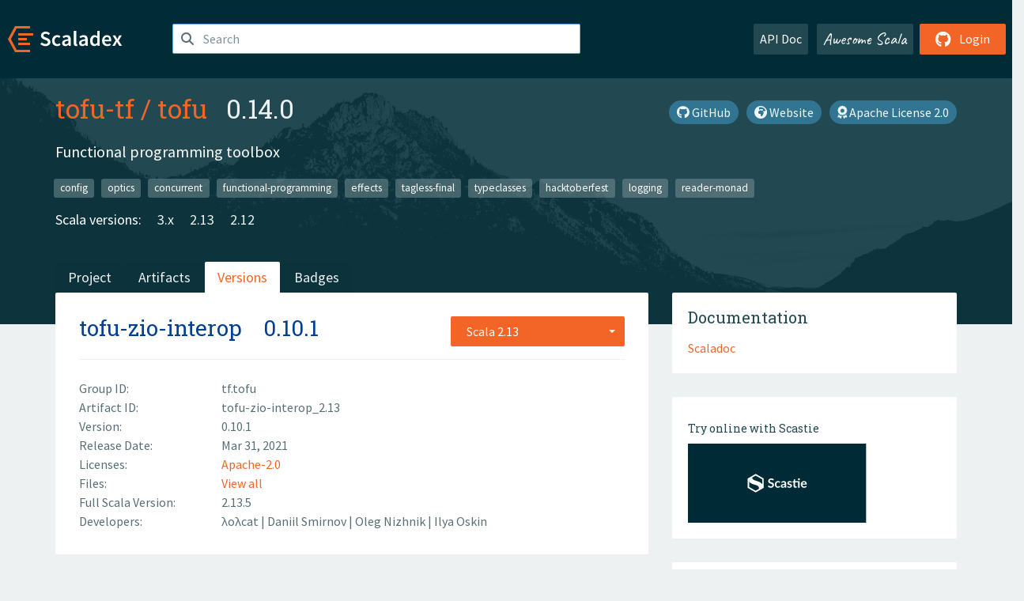

--- FILE ---
content_type: application/javascript; charset=utf-8
request_url: https://cdnjs.cloudflare.com/ajax/libs/emojify.js/1.1.0/js/emojify.js
body_size: 6098
content:
(function (root, factory) {
    'use strict';

    if (typeof define === 'function' && define.amd) {
        // AMD. Register as an anonymous module.
        define([], factory);
    } else if (typeof exports === 'object') {
        // Node. Does not work with strict CommonJS, but
        // only CommonJS-like environments that support module.exports,
        // like Node.
        module.exports = factory();
    } else {
        // Browser globals (root is window)
        root.emojify = factory();
    }
}(this, function () {
        'use strict';

        var emojify = (function () {
            /**
             * NB!
             * The namedEmojiString variable is updated automatically by the
             * "update" gulp task. Do not remove the comment as this will
             * cause the gulp task to stop working.
             */
            var namedEmojiString =
            /*##EMOJILIST*/"+1,-1,100,1234,8ball,a,ab,abc,abcd,accept,aerial_tramway,airplane,alarm_clock,alien,ambulance,anchor,angel,anger,angry,anguished,ant,apple,aquarius,aries,arrow_backward,arrow_double_down,arrow_double_up,arrow_down,arrow_down_small,arrow_forward,arrow_heading_down,arrow_heading_up,arrow_left,arrow_lower_left,arrow_lower_right,arrow_right,arrow_right_hook,arrow_up,arrow_up_down,arrow_up_small,arrow_upper_left,arrow_upper_right,arrows_clockwise,arrows_counterclockwise,art,articulated_lorry,astonished,atm,b,baby,baby_bottle,baby_chick,baby_symbol,back,baggage_claim,balloon,ballot_box_with_check,bamboo,banana,bangbang,bank,bar_chart,barber,baseball,basketball,bath,bathtub,battery,bear,bee,beer,beers,beetle,beginner,bell,bento,bicyclist,bike,bikini,bird,birthday,black_circle,black_joker,black_medium_small_square,black_medium_square,black_nib,black_small_square,black_square,black_square_button,blossom,blowfish,blue_book,blue_car,blue_heart,blush,boar,boat,bomb,book,bookmark,bookmark_tabs,books,boom,boot,bouquet,bow,bowling,bowtie,boy,bread,bride_with_veil,bridge_at_night,briefcase,broken_heart,bug,bulb,bullettrain_front,bullettrain_side,bus,busstop,bust_in_silhouette,busts_in_silhouette,cactus,cake,calendar,calling,camel,camera,cancer,candy,capital_abcd,capricorn,car,card_index,carousel_horse,cat,cat2,cd,chart,chart_with_downwards_trend,chart_with_upwards_trend,checkered_flag,cherries,cherry_blossom,chestnut,chicken,children_crossing,chocolate_bar,christmas_tree,church,cinema,circus_tent,city_sunrise,city_sunset,cl,clap,clapper,clipboard,clock1,clock10,clock1030,clock11,clock1130,clock12,clock1230,clock130,clock2,clock230,clock3,clock330,clock4,clock430,clock5,clock530,clock6,clock630,clock7,clock730,clock8,clock830,clock9,clock930,closed_book,closed_lock_with_key,closed_umbrella,cloud,clubs,cn,cocktail,coffee,cold_sweat,collision,computer,confetti_ball,confounded,confused,congratulations,construction,construction_worker,convenience_store,cookie,cool,cop,copyright,corn,couple,couple_with_heart,couplekiss,cow,cow2,credit_card,crescent_moon,crocodile,crossed_flags,crown,cry,crying_cat_face,crystal_ball,cupid,curly_loop,currency_exchange,curry,custard,customs,cyclone,dancer,dancers,dango,dart,dash,date,de,deciduous_tree,department_store,diamond_shape_with_a_dot_inside,diamonds,disappointed,disappointed_relieved,dizzy,dizzy_face,do_not_litter,dog,dog2,dollar,dolls,dolphin,donut,door,doughnut,dragon,dragon_face,dress,dromedary_camel,droplet,dvd,e-mail,ear,ear_of_rice,earth_africa,earth_americas,earth_asia,egg,eggplant,eight,eight_pointed_black_star,eight_spoked_asterisk,electric_plug,elephant,email,end,envelope,es,euro,european_castle,european_post_office,evergreen_tree,exclamation,expressionless,eyeglasses,eyes,facepunch,factory,fallen_leaf,family,fast_forward,fax,fearful,feelsgood,feet,ferris_wheel,file_folder,finnadie,fire,fire_engine,fireworks,first_quarter_moon,first_quarter_moon_with_face,fish,fish_cake,fishing_pole_and_fish,fist,five,flags,flashlight,floppy_disk,flower_playing_cards,flushed,foggy,football,fork_and_knife,fountain,four,four_leaf_clover,fr,free,fried_shrimp,fries,frog,frowning,fu,fuelpump,full_moon,full_moon_with_face,game_die,gb,gem,gemini,ghost,gift,gift_heart,girl,globe_with_meridians,goat,goberserk,godmode,golf,grapes,green_apple,green_book,green_heart,grey_exclamation,grey_question,grimacing,grin,grinning,guardsman,guitar,gun,haircut,hamburger,hammer,hamster,hand,handbag,hankey,hash,hatched_chick,hatching_chick,headphones,hear_no_evil,heart,heart_decoration,heart_eyes,heart_eyes_cat,heartbeat,heartpulse,hearts,heavy_check_mark,heavy_division_sign,heavy_dollar_sign,heavy_exclamation_mark,heavy_minus_sign,heavy_multiplication_x,heavy_plus_sign,helicopter,herb,hibiscus,high_brightness,high_heel,hocho,honey_pot,honeybee,horse,horse_racing,hospital,hotel,hotsprings,hourglass,hourglass_flowing_sand,house,house_with_garden,hurtrealbad,hushed,ice_cream,icecream,id,ideograph_advantage,imp,inbox_tray,incoming_envelope,information_desk_person,information_source,innocent,interrobang,iphone,it,izakaya_lantern,jack_o_lantern,japan,japanese_castle,japanese_goblin,japanese_ogre,jeans,joy,joy_cat,jp,key,keycap_ten,kimono,kiss,kissing,kissing_cat,kissing_closed_eyes,kissing_face,kissing_heart,kissing_smiling_eyes,koala,koko,kr,large_blue_circle,large_blue_diamond,large_orange_diamond,last_quarter_moon,last_quarter_moon_with_face,laughing,leaves,ledger,left_luggage,left_right_arrow,leftwards_arrow_with_hook,lemon,leo,leopard,libra,light_rail,link,lips,lipstick,lock,lock_with_ink_pen,lollipop,loop,loudspeaker,love_hotel,love_letter,low_brightness,m,mag,mag_right,mahjong,mailbox,mailbox_closed,mailbox_with_mail,mailbox_with_no_mail,man,man_with_gua_pi_mao,man_with_turban,mans_shoe,maple_leaf,mask,massage,meat_on_bone,mega,melon,memo,mens,metal,metro,microphone,microscope,milky_way,minibus,minidisc,mobile_phone_off,money_with_wings,moneybag,monkey,monkey_face,monorail,mortar_board,mount_fuji,mountain_bicyclist,mountain_cableway,mountain_railway,mouse,mouse2,movie_camera,moyai,muscle,mushroom,musical_keyboard,musical_note,musical_score,mute,nail_care,name_badge,neckbeard,necktie,negative_squared_cross_mark,neutral_face,new,new_moon,new_moon_with_face,newspaper,ng,nine,no_bell,no_bicycles,no_entry,no_entry_sign,no_good,no_mobile_phones,no_mouth,no_pedestrians,no_smoking,non-potable_water,nose,notebook,notebook_with_decorative_cover,notes,nut_and_bolt,o,o2,ocean,octocat,octopus,oden,office,ok,ok_hand,ok_woman,older_man,older_woman,on,oncoming_automobile,oncoming_bus,oncoming_police_car,oncoming_taxi,one,open_file_folder,open_hands,open_mouth,ophiuchus,orange_book,outbox_tray,ox,package,page_facing_up,page_with_curl,pager,palm_tree,panda_face,paperclip,parking,part_alternation_mark,partly_sunny,passport_control,paw_prints,peach,pear,pencil,pencil2,penguin,pensive,performing_arts,persevere,person_frowning,person_with_blond_hair,person_with_pouting_face,phone,pig,pig2,pig_nose,pill,pineapple,pisces,pizza,plus1,point_down,point_left,point_right,point_up,point_up_2,police_car,poodle,poop,post_office,postal_horn,postbox,potable_water,pouch,poultry_leg,pound,pouting_cat,pray,princess,punch,purple_heart,purse,pushpin,put_litter_in_its_place,question,rabbit,rabbit2,racehorse,radio,radio_button,rage,rage1,rage2,rage3,rage4,railway_car,rainbow,raised_hand,raised_hands,raising_hand,ram,ramen,rat,recycle,red_car,red_circle,registered,relaxed,relieved,repeat,repeat_one,restroom,revolving_hearts,rewind,ribbon,rice,rice_ball,rice_cracker,rice_scene,ring,rocket,roller_coaster,rooster,rose,rotating_light,round_pushpin,rowboat,ru,rugby_football,runner,running,running_shirt_with_sash,sa,sagittarius,sailboat,sake,sandal,santa,satellite,satisfied,saxophone,school,school_satchel,scissors,scorpius,scream,scream_cat,scroll,seat,secret,see_no_evil,seedling,seven,shaved_ice,sheep,shell,ship,shipit,shirt,shit,shoe,shower,signal_strength,six,six_pointed_star,ski,skull,sleeping,sleepy,slot_machine,small_blue_diamond,small_orange_diamond,small_red_triangle,small_red_triangle_down,smile,smile_cat,smiley,smiley_cat,smiling_imp,smirk,smirk_cat,smoking,snail,snake,snowboarder,snowflake,snowman,sob,soccer,soon,sos,sound,space_invader,spades,spaghetti,sparkle,sparkler,sparkles,sparkling_heart,speak_no_evil,speaker,speech_balloon,speedboat,squirrel,star,star2,stars,station,statue_of_liberty,steam_locomotive,stew,straight_ruler,strawberry,stuck_out_tongue,stuck_out_tongue_closed_eyes,stuck_out_tongue_winking_eye,sun_with_face,sunflower,sunglasses,sunny,sunrise,sunrise_over_mountains,surfer,sushi,suspect,suspension_railway,sweat,sweat_drops,sweat_smile,sweet_potato,swimmer,symbols,syringe,tada,tanabata_tree,tangerine,taurus,taxi,tea,telephone,telephone_receiver,telescope,tennis,tent,thought_balloon,three,thumbsdown,thumbsup,ticket,tiger,tiger2,tired_face,tm,toilet,tokyo_tower,tomato,tongue,top,tophat,tractor,traffic_light,train,train2,tram,triangular_flag_on_post,triangular_ruler,trident,triumph,trolleybus,trollface,trophy,tropical_drink,tropical_fish,truck,trumpet,tshirt,tulip,turtle,tv,twisted_rightwards_arrows,two,two_hearts,two_men_holding_hands,two_women_holding_hands,u5272,u5408,u55b6,u6307,u6708,u6709,u6e80,u7121,u7533,u7981,u7a7a,uk,umbrella,unamused,underage,unlock,up,us,v,vertical_traffic_light,vhs,vibration_mode,video_camera,video_game,violin,virgo,volcano,vs,walking,waning_crescent_moon,waning_gibbous_moon,warning,watch,water_buffalo,watermelon,wave,wavy_dash,waxing_crescent_moon,waxing_gibbous_moon,wc,weary,wedding,whale,whale2,wheelchair,white_check_mark,white_circle,white_flower,white_large_square,white_medium_small_square,white_medium_square,white_small_square,white_square_button,wind_chime,wine_glass,wink,wolf,woman,womans_clothes,womans_hat,womens,worried,wrench,x,yellow_heart,yen,yum,zap,zero,zzz";

            var namedEmoji = namedEmojiString.split(/,/);

            /* A hash with the named emoji as keys */
            var namedMatchHash = namedEmoji.reduce(function(memo, v) {
                memo[v] = true;
                return memo;
            }, {});

            var emoticonsProcessed;
            var emojiMegaRe;

            function initEmoticonsProcessed() {
                /* List of emoticons used in the regular expression */
                var emoticons = {
         /* :..: */ named: /:([a-z0-9A-Z_-]+):/,
         /* :-)  */ smile: /:-?\)/g,
         /* :o   */ open_mouth: /:o/gi,
         /* :-o  */ scream: /:-o/gi,
         /* :-]  */ smirk: /[:;]-?]/g,
         /* :-D  */ grinning: /[:;]-?d/gi,
         /* X-D  */ stuck_out_tongue_closed_eyes: /x-d/gi,
         /* ;-p  */ stuck_out_tongue_winking_eye: /[:;]-?p/gi,
   /* :-[ / :-@  */ rage: /:-?[\[@]/g,
         /* :-(  */ frowning: /:-?\(/g,
         /* :'-( */ sob: /:['’]-?\(|:&#x27;\(/g,
         /* :-*  */ kissing_heart: /:-?\*/g,
         /* ;-)  */ wink: /;-?\)/g,
         /* :-/  */ pensive: /:-?\//g,
         /* :-s  */ confounded: /:-?s/gi,
         /* :-|  */ flushed: /:-?\|/g,
         /* :-$  */ relaxed: /:-?\$/g,
         /* :-x  */ mask: /:-x/gi,
         /* <3   */ heart: /<3|&lt;3/g,
         /* </3  */ broken_heart: /<\/3|&lt;&#x2F;3/g,
         /* :+1: */ thumbsup: /:\+1:/g,
         /* :-1: */ thumbsdown: /:\-1:/g
                };

                if (defaultConfig.ignore_emoticons) {
                    emoticons = {
             /* :..: */ named: /:([a-z0-9A-Z_-]+):/,
             /* :+1: */ thumbsup: /:\+1:/g,
             /* :-1: */ thumbsdown: /:\-1:/g
                    };
                }

                return Object.keys(emoticons).map(function(key) {
                    return [emoticons[key], key];
                });
            }

            function initMegaRe() {
                /* The source for our mega-regex */
                var mega = emoticonsProcessed
                        .map(function(v) {
                            var re = v[0];
                            var val = re.source || re;
                            val = val.replace(/(^|[^\[])\^/g, '$1');
                            return "(" + val + ")";
                        })
                        .join('|');

                /* The regex used to find emoji */
                return new RegExp(mega, "gi");
            }

            var defaultConfig = {
                blacklist: {
                    'ids': [],
                    'classes': ['no-emojify'],
                    'elements': ['script', 'textarea', 'a', 'pre', 'code']
                },
                tag_type: null,
                only_crawl_id: null,
                img_dir: 'images/emoji',
                ignore_emoticons: false,
                mode: 'img'
            };

            /* Returns true if the given char is whitespace */
            function isWhitespace(s) {
                return s === ' ' || s === '\t' || s === '\r' || s === '\n' || s === '' || s === String.fromCharCode(160);
            }

            var modeToElementTagType = {
                'img': 'img',
                'sprite': 'span',
                'data-uri': 'span'
            };

            /* Given a match in a node, replace the text with an image */
            function insertEmojicon(args) {
                var emojiElement = null;


                if(args.replacer){
                    emojiElement = args.replacer.apply({
                            config: defaultConfig
                        },
                        [':' + args.emojiName + ':', args.emojiName]
                    );
                }
                else {
                    var elementType = defaultConfig.tag_type || modeToElementTagType[defaultConfig.mode];
                    emojiElement = args.win.document.createElement(elementType);

                    if (elementType !== 'img') {
                        emojiElement.setAttribute('class', 'emoji emoji-' + args.emojiName);
                    } else {
                        emojiElement.setAttribute('align', 'absmiddle');
                        emojiElement.setAttribute('alt', ':' + args.emojiName + ':');
                        emojiElement.setAttribute('class', 'emoji');
                        emojiElement.setAttribute('src', defaultConfig.img_dir + '/' + args.emojiName + '.png');
                    }

                    emojiElement.setAttribute('title', ':' + args.emojiName + ':');
                }

                args.node.splitText(args.match.index);
                args.node.nextSibling.nodeValue = args.node.nextSibling.nodeValue.substr(
                    args.match[0].length,
                    args.node.nextSibling.nodeValue.length
                );
                emojiElement.appendChild(args.node.splitText(args.match.index));
                args.node.parentNode.insertBefore(emojiElement, args.node.nextSibling);
            }

            /* Given an regex match, return the name of the matching emoji */
            function getEmojiNameForMatch(match) {
                /* Special case for named emoji */
                if(match[1] && match[2]) {
                    var named = match[2];
                    if(namedMatchHash[named]) { return named; }
                    return;
                }
                for(var i = 3; i < match.length - 1; i++) {
                    if(match[i]) {
                        return emoticonsProcessed[i - 2][1];
                    }
                }
            }

            function defaultReplacer(emoji, name) {
                /*jshint validthis: true */
                var elementType = this.config.tag_type || modeToElementTagType[this.config.mode];
                if (elementType !== 'img') {
                    return "<" +  elementType +" class='emoji emoji-" + name + "' title=':" + name + ":'></" + elementType+ ">";
                } else {
                    return "<img align='absmiddle' alt=':" + name + ":' class='emoji' src='" + this.config.img_dir + '/' + name + ".png' title=':" + name + ":' />";
                }
            }

            function Validator() {
                this.lastEmojiTerminatedAt = -1;
            }

            Validator.prototype = {
                validate: function(match, index, input) {
                    var self = this;

                    /* Validator */
                    var emojiName = getEmojiNameForMatch(match);
                    if(!emojiName) { return; }

                    var m = match[0];
                    var length = m.length;
                    // var index = match.index;
                    // var input = match.input;

                    function success() {
                        self.lastEmojiTerminatedAt = length + index;
                        return emojiName;
                    }

                    /* At the beginning? */
                    if(index === 0) { return success(); }

                    /* At the end? */
                    if(input.length === m.length + index) { return success(); }

                    var hasEmojiBefore = this.lastEmojiTerminatedAt === index;
                    if (hasEmojiBefore) { return success();}

                    /* Has a whitespace before? */
                    if(isWhitespace(input.charAt(index - 1))) { return success(); }

                    var hasWhitespaceAfter = isWhitespace(input.charAt(m.length + index));
                    /* Has a whitespace after? */
                    if(hasWhitespaceAfter && hasEmojiBefore) { return success(); }

                    return;
                }
            };

            function emojifyString (htmlString, replacer) {
                if(!htmlString) { return htmlString; }
                if(!replacer) { replacer = defaultReplacer; }

                emoticonsProcessed = initEmoticonsProcessed();
                emojiMegaRe = initMegaRe();

                var validator = new Validator();

                return htmlString.replace(emojiMegaRe, function() {
                    var matches = Array.prototype.slice.call(arguments, 0, -2);
                    var index = arguments[arguments.length - 2];
                    var input = arguments[arguments.length - 1];
                    var emojiName = validator.validate(matches, index, input);
                    if(emojiName) {
                        return replacer.apply({
                                config: defaultConfig
                            },
                            [arguments[0], emojiName]
                        );
                    }
                    /* Did not validate, return the original value */
                    return arguments[0];
                });

            }
            function run(el, replacer) {

                // Check if an element was not passed.
                // This will only work in the browser
                if(typeof el === 'undefined'){
                    // Check if an element was configured. If not, default to the body.
                    if (defaultConfig.only_crawl_id) {
                        el = document.getElementById(defaultConfig.only_crawl_id);
                    } else {
                        el = document.body;
                    }
                }

                // Get the window object from the passed element.
                var doc = el.ownerDocument,
                    win = doc.defaultView || doc.parentWindow;

                var treeTraverse = function (parent, cb){
                    var child;

                    if (parent.hasChildNodes()) {
                        child = parent.firstChild;
                        while(child){
                            if(cb(child)) {
                                treeTraverse(child, cb);
                            }
                            child = child.nextSibling;
                        }
                    }
                };

                var matchAndInsertEmoji = function(node) {
                    var match;
                    var matches = [];
                    var validator = new Validator();

                    while ((match = emojiMegaRe.exec(node.data)) !== null) {
                        if(validator.validate(match, match.index, match.input)) {
                            matches.push(match);
                        }
                    }

                    for (var i = matches.length; i-- > 0;) {
                        /* Replace the text with the emoji */
                        var emojiName = getEmojiNameForMatch(matches[i]);
                        insertEmojicon({
                            node: node,
                            match: matches[i],
                            emojiName: emojiName,
                            replacer: replacer,
                            win: win
                        });
                    }
                };

                emoticonsProcessed = initEmoticonsProcessed();
                emojiMegaRe = initMegaRe();

                var nodes = [];

                var elementsBlacklist = new RegExp(defaultConfig.blacklist.elements.join('|'), 'i'),
                    classesBlacklist = new RegExp(defaultConfig.blacklist.classes.join('|'), 'i');

                if(typeof win.document.createTreeWalker !== 'undefined') {
                    var nodeIterator = win.document.createTreeWalker(
                        el,
                        win.NodeFilter.SHOW_TEXT | win.NodeFilter.SHOW_ELEMENT,
                        function(node) {
                            if(node.nodeType !== 1) {
                                /* Text Node? Good! */
                                return win.NodeFilter.FILTER_ACCEPT;
                            }

                            if(node.tagName.match(elementsBlacklist) || node.tagName === "svg" || node.className.match(classesBlacklist)) {
                                return win.NodeFilter.FILTER_REJECT;
                            }

                            return win.NodeFilter.FILTER_SKIP;
                        },
                        false
                    );

                    var node;

                    while((node = nodeIterator.nextNode()) !== null) {
                        nodes.push(node);
                    }
                }
                else {
                    treeTraverse(el, function(node){
                        if(
                            (typeof node.tagName !== 'undefined' && node.tagName.match(elementsBlacklist)) ||
                            (typeof node.className !== 'undefined' && node.className.match(classesBlacklist))
                        ){
                            return false;
                        }
                        if (node.nodeType === 1) {
                            return true;
                        }

                        nodes.push(node);
                        return true;
                    });
                }

                nodes.forEach(matchAndInsertEmoji);
            }

            return {
                // Sane defaults
                defaultConfig: defaultConfig,
                emojiNames: namedEmoji,
                setConfig: function (newConfig) {
                    Object.keys(defaultConfig).forEach(function(f) {
                        if(f in newConfig) {
                            defaultConfig[f] = newConfig[f];
                        }
                    });
                },

                replace: emojifyString,

                // Main method
                run: run
            };
        })();

        return emojify;
    }
));
